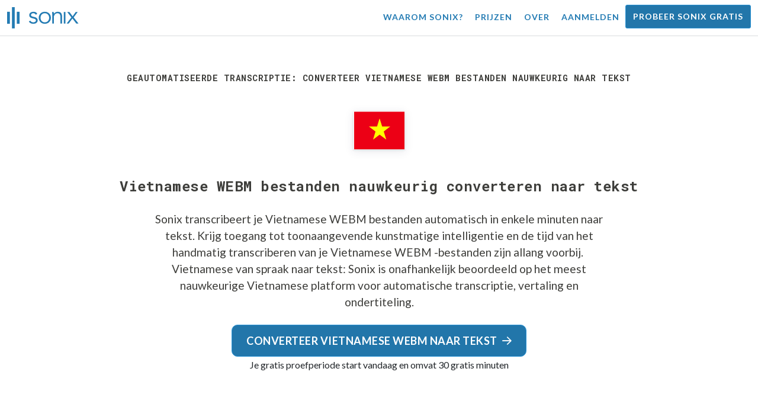

--- FILE ---
content_type: text/html; charset=utf-8
request_url: https://sonix.ai/nl/convert-vietnamese-webm-files-to-text
body_size: 11425
content:
<!DOCTYPE html><html lang="nl"><head><title> Vietnamese WEBM bestanden converteren naar tekst | Sonix</title><script>window.dataLayer = window.dataLayer || [];
dataLayer.push({'userId': ''});
dataLayer.push({'sonixId': ''});
dataLayer.push({'sonixIsCustomer': ''});</script><script>(function(w,d,s,l,i){w[l]=w[l]||[];w[l].push({'gtm.start': new Date().getTime(),event:'gtm.js'});var f=d.getElementsByTagName(s)[0], j=d.createElement(s),dl=l!='dataLayer'?'&l='+l:'';j.async=true;j.src= 'https://www.googletagmanager.com/gtm.js?id='+i+dl;f.parentNode.insertBefore(j,f); })(window,document,'script','dataLayer','GTM-TLWL6QS');</script><script>// Push pageview event after GTM loads
dataLayer.push({
  'event': 'page_view',
  'page_path': window.location.pathname,
  'page_title': document.title,
  'page_location': window.location.href
});</script><meta charset="utf-8" /><meta content="width=device-width, initial-scale=1, minimum-scale=1, shrink-to-fit=no" name="viewport" /><meta content="#237bb3" name="theme-color" /><meta content="Sonix is de beste manier om Vietnamese WEBM bestanden naar tekst te converteren met behulp van onze geavanceerde spraak-naar-tekst-technologie. Sonix is onafhankelijk beoordeeld als de meest nauwkeurige transcriptie-, vertaal- en ondertitelingsservice van Vietnamese." name="description" /><meta content="on" http-equiv="x-dns-prefetch-control" /><link href="//ajax.googleapis.com" rel="dns-prefetch" /><link href="//fonts.googleapis.com" rel="dns-prefetch" /><link href="//cdnjs.cloudflare.com" rel="dns-prefetch" /><link href="//www.googletagmanager.com" rel="dns-prefetch" /><link href="https://sonix.ai/nl/convert-vietnamese-webm-files-to-text" rel="canonical" /><link href="https://sonix.ai/convert-vietnamese-webm-files-to-text" hreflang="x-default" rel="alternate" /><link href="https://sonix.ai/convert-vietnamese-webm-files-to-text" hreflang="en" rel="alternate" /><link href="https://sonix.ai/es/convert-vietnamese-webm-files-to-text" hreflang="es" rel="alternate" /><link href="https://sonix.ai/de/convert-vietnamese-webm-files-to-text" hreflang="de" rel="alternate" /><link href="https://sonix.ai/fr/convert-vietnamese-webm-files-to-text" hreflang="fr" rel="alternate" /><link href="https://sonix.ai/ru/convert-vietnamese-webm-files-to-text" hreflang="ru" rel="alternate" /><link href="https://sonix.ai/pt/convert-vietnamese-webm-files-to-text" hreflang="pt" rel="alternate" /><link href="https://sonix.ai/nl/convert-vietnamese-webm-files-to-text" hreflang="nl" rel="alternate" /><link href="https://sonix.ai/zh/convert-vietnamese-webm-files-to-text" hreflang="zh" rel="alternate" /><link href="https://sonix.ai/tr/convert-vietnamese-webm-files-to-text" hreflang="tr" rel="alternate" /><link href="https://sonix.ai/da/convert-vietnamese-webm-files-to-text" hreflang="da" rel="alternate" /><link href="https://sonix.ai/ja/convert-vietnamese-webm-files-to-text" hreflang="ja" rel="alternate" /><meta content=" Vietnamese WEBM bestanden converteren naar tekst | Sonix" itemprop="name" /><meta content="Sonix is de beste manier om Vietnamese WEBM bestanden naar tekst te converteren met behulp van onze geavanceerde spraak-naar-tekst-technologie. Sonix is onafhankelijk beoordeeld als de meest nauwkeurige transcriptie-, vertaal- en ondertitelingsservice van Vietnamese." itemprop="description" /><meta content="https://sonix.ai/sonix-share-image.jpg" itemprop="image" /><meta content="summary" name="twitter:card" /><meta content="@trysonix" name="twitter:site" /><meta content=" Vietnamese WEBM bestanden converteren naar tekst | Sonix" name="twitter:title" /><meta content="Sonix is de beste manier om Vietnamese WEBM bestanden naar tekst te converteren met behulp van onze geavanceerde spraak-naar-tekst-technologie. Sonix is onafhankelijk beoordeeld als de meest nauwkeurige transcriptie-, vertaal- en ondertitelingsservice van Vietnamese." name="twitter:description" /><meta content="@trysonix" name="twitter:creator" /><meta content="https://sonix.ai/sonix-share-image.jpg" name="twitter:image:src" /><meta content=" Vietnamese WEBM bestanden converteren naar tekst | Sonix" property="og:title" /><meta content="article" property="og:type" /><meta content="https://sonix.ai/nl/convert-vietnamese-webm-files-to-text" property="og:url" /><meta content="https://sonix.ai/sonix-share-image.jpg" property="og:image" /><meta content="https://sonix.ai/sonix-share-image.jpg" property="og:image:secure_url" /><meta content="Sonix is de beste manier om Vietnamese WEBM bestanden naar tekst te converteren met behulp van onze geavanceerde spraak-naar-tekst-technologie. Sonix is onafhankelijk beoordeeld als de meest nauwkeurige transcriptie-, vertaal- en ondertitelingsservice van Vietnamese." property="og:description" /><meta content="Sonix" property="og:site_name" /><meta content="nl" property="og:locale" /><meta content="1013691755439806" property="fb:admins" /><script src="//d2wy8f7a9ursnm.cloudfront.net/v4/bugsnag.min.js"></script><script>window.bugsnagClient = bugsnag({
  apiKey: '93e57eeb3b18542fed46e12c5b7cd686',
  appVersion: '1.1',
  user: {"id":null,"name":null,"email":null}
})</script><script>/*! loadCSS. [c]2017 Filament Group, Inc. MIT License */
/* This file is meant as a standalone workflow for
- testing support for link[rel=preload]
- enabling async CSS loading in browsers that do not support rel=preload
- applying rel preload css once loaded, whether supported or not.
*/
(function (w) {
  "use strict";
  // rel=preload support test
  if (!w.loadCSS) {
    w.loadCSS = function () {
    };
  }
  // define on the loadCSS obj
  var rp = loadCSS.relpreload = {};
  // rel=preload feature support test
  // runs once and returns a function for compat purposes
  rp.support = (function () {
    var ret;
    try {
      ret = w.document.createElement("link").relList.supports("preload");
    } catch (e) {
      ret = false;
    }
    return function () {
      return ret;
    };
  })();

  // if preload isn't supported, get an asynchronous load by using a non-matching media attribute
  // then change that media back to its intended value on load
  rp.bindMediaToggle = function (link) {
    // remember existing media attr for ultimate state, or default to 'all'
    var finalMedia = link.media || "all";

    function enableStylesheet() {
      // unbind listeners
      if (link.addEventListener) {
        link.removeEventListener("load", enableStylesheet);
      } else if (link.attachEvent) {
        link.detachEvent("onload", enableStylesheet);
      }
      link.setAttribute("onload", null);
      link.media = finalMedia;
    }

    // bind load handlers to enable media
    if (link.addEventListener) {
      link.addEventListener("load", enableStylesheet);
    } else if (link.attachEvent) {
      link.attachEvent("onload", enableStylesheet);
    }

    // Set rel and non-applicable media type to start an async request
    // note: timeout allows this to happen async to let rendering continue in IE
    setTimeout(function () {
      link.rel = "stylesheet";
      link.media = "only x";
    });
    // also enable media after 3 seconds,
    // which will catch very old browsers (android 2.x, old firefox) that don't support onload on link
    setTimeout(enableStylesheet, 3000);
  };

  // loop through link elements in DOM
  rp.poly = function () {
    // double check this to prevent external calls from running
    if (rp.support()) {
      return;
    }
    var links = w.document.getElementsByTagName("link");
    for (var i = 0; i < links.length; i++) {
      var link = links[i];
      // qualify links to those with rel=preload and as=style attrs
      if (link.rel === "preload" && link.getAttribute("as") === "style" && !link.getAttribute("data-loadcss")) {
        // prevent rerunning on link
        link.setAttribute("data-loadcss", true);
        // bind listeners to toggle media back
        rp.bindMediaToggle(link);
      }
    }
  };

  // if unsupported, run the polyfill
  if (!rp.support()) {
    // run once at least
    rp.poly();

    // rerun poly on an interval until onload
    var run = w.setInterval(rp.poly, 500);
    if (w.addEventListener) {
      w.addEventListener("load", function () {
        rp.poly();
        w.clearInterval(run);
      });
    } else if (w.attachEvent) {
      w.attachEvent("onload", function () {
        rp.poly();
        w.clearInterval(run);
      });
    }
  }


  // commonjs
  if (typeof exports !== "undefined") {
    exports.loadCSS = loadCSS;
  }
  else {
    w.loadCSS = loadCSS;
  }
}(typeof global !== "undefined" ? global : this) );</script><script src="https://kit.fontawesome.com/ab8a76ed57.js" crossorigin="anonymous" async="async"></script><script>WebFontConfig = {
  google: { families: ['Lato:300,400,700', 'Roboto+Mono:400,700&display=swap'] }
};
(function(d) {
  var wf = d.createElement('script'), s = d.scripts[0];
  wf.src = 'https://ajax.googleapis.com/ajax/libs/webfont/1.6.26/webfont.js';
  wf.async = true;
  s.parentNode.insertBefore(wf, s);
})(document);</script><link href="/apple-touch-icon.png?v=7k4vWN7x9l" rel="apple-touch-icon" sizes="180x180" /><link href="/favicon-32x32.png?v=7k4vWN7x9l" rel="icon" sizes="32x32" type="image/png" /><link href="/favicon-16x16.png?v=7k4vWN7x9l" rel="icon" sizes="16x16" type="image/png" /><link href="/site.webmanifest?v=7k4vWN7x9l" rel="manifest" /><link color="#2276aa" href="/safari-pinned-tab.svg?v=7k4vWN7x9l" rel="mask-icon" /><link href="/favicon.ico?v=7k4vWN7x9l" rel="shortcut icon" /><meta content="Sonix" name="apple-mobile-web-app-title" /><meta content="Sonix" name="application-name" /><meta content="#2276aa" name="msapplication-TileColor" /><meta content="#ffffff" name="theme-color" /><link rel="stylesheet" href="/packs/css/corp-fac5493d.css" media="screen" /><script src="/packs/js/corp-894ebef45500e496bcf6.js"></script><script async="" src="https://accounts.google.com/gsi/client"></script></head><body id="page--top"><noscript><iframe height="0" src="https://www.googletagmanager.com/ns.html?id=GTM-TLWL6QS" style="display:none;visibility:hidden" width="0"></iframe></noscript><div class="fixed-top corp-top"><nav class="navbar navbar-expand-md navbar-blue" role="navigation"><div class="container-fluid"><a class="navbar-brand" href="/?locale=nl"><img width="121px" height="36px" style="max-height: 2.25rem;" alt="Sonix Home | Transcribeer automatisch uw audio en video met de nieuwste kunstmatige intelligentietechnologie" src="/packs/media/images/brand/sonix-logo-corp-blue-e410f51ea5d828c873016d7e925b9386.svg" /></a><button aria-controls="navbarNavDropdown" aria-expanded="false" aria-label="Toggle navigation" class="navbar-toggler navbar-toggler-right" data-bs-target="#navbarNavDropdown" data-bs-toggle="collapse" type="button"><span class="navbar-toggler-icon"></span></button><div class="collapse navbar-collapse" id="navbarNavDropdown"><ul class="navbar-nav"></ul><ul class="navbar-nav ms-auto"><li class="nav-item"><a class="nav-link" href="/nl/features">Waarom Sonix?</a></li><li class="nav-item"><a class="nav-link" href="/nl/pricing">Prijzen</a></li><li class="nav-item"><a class="nav-link" href="/nl/about">Over</a></li><li class="nav-item"><a class="nav-link me-2" href="/accounts/sign_in?locale=nl">Aanmelden</a></li><li class="nav-item"><a class="nav-link btn btn-cta" href="/accounts/sign_up?locale=nl">Probeer Sonix gratis</a></li></ul></div></div></nav></div><header class="background--corp-full-width py-5"><div class="header--headline"><div class="container"><div class="row justify-content-center"><div class="col-sm-12 col-lg-10 text-md-center"><div class="header--icon"><h1 class="mb-5">Geautomatiseerde transcriptie: converteer Vietnamese WEBM bestanden nauwkeurig naar tekst</h1><i class="fa-4x flag-icon mx-2 shadow--box-sm flag-icon-vn"></i></div><h2 class="cd-headline letters type mb-0"> Vietnamese WEBM bestanden nauwkeurig converteren naar tekst</h2><p class="text--size-1200rem mb-4 px-md-5 mx-md-4">Sonix transcribeert je Vietnamese WEBM bestanden automatisch in enkele minuten naar tekst. Krijg toegang tot toonaangevende kunstmatige intelligentie en de tijd van het handmatig transcriberen van je Vietnamese WEBM -bestanden zijn allang voorbij.&nbsp;<a target="_blank" class="text--color" href="/nl/languages/transcribe-vietnamese-audio?filetype=webm"> Vietnamese van spraak naar tekst:</a>&nbsp;Sonix is onafhankelijk beoordeeld op het meest nauwkeurige Vietnamese platform voor automatische transcriptie, vertaling en ondertiteling.</p><div class="header--cta"><a class="btn btn-primary btn-lg btn-radius-10 mb-1" href="/accounts/sign_up?locale=nl&amp;utm_campaign=convert-language-filetypes&amp;utm_medium=seo&amp;utm_source=lp&amp;utm_term=convert-vietnamese-webm">Converteer Vietnamese WEBM naar tekst<i class="far fa-arrow-right ms-2"></i></a><div class="header--cta-text">Je gratis proefperiode start vandaag en omvat 30 gratis minuten</div></div></div></div></div></div></header><main><section class="section--box-shadow-none"><div class="container py-5"><div class="row"><div class="col-sm-12"><div class="divider--title"><div class="divider--line"></div><div class="divider--title-content"><h2>Duizenden Sonix-klanten zetten hun Vietnamese WEBM -bestanden om naar tekst&nbsp;<img draggable="false" title=":sparkling_heart:" alt="💖" src="https://cdnjs.cloudflare.com/ajax/libs/twemoji/11.1.0/2/svg/1f496.svg" class="emoji"></h2></div><div class="divider--line"></div></div></div></div><div class="row"><div class="col-sm-12"><div class="scroller--wrapper"><ul id="scroller-logos"><li><img class="img-fluid" alt="Google gebruikt automatische transcriptie door Sonix om Vietnamese WEBM bestanden naar tekst te maken" title="Google automatisch transcribeert, vertaalt, ondertiteling en organiseert hun audio- en videobestanden met Sonix. Geliefd bij miljoenen gebruikers wereldwijd." src="/packs/media/images/corp/logos/sonix-customer-google-ccc2300f176e6d8728daf2e0ac192bc9.png" /></li><li><img class="img-fluid" alt="Microsoft gebruikt automatische transcriptie door Sonix om Vietnamese WEBM bestanden naar tekst te maken" title="Microsoft automatisch transcribeert, vertaalt, ondertiteling en organiseert hun audio- en videobestanden met Sonix. Geliefd bij miljoenen gebruikers wereldwijd." src="/packs/media/images/corp/logos/sonix-customer-microsoft-c30479fded1ee64e7c682a3abd7830ca.png" /></li><li><img class="img-fluid" alt="NBC Universal gebruikt automatische transcriptie door Sonix om Vietnamese WEBM bestanden naar tekst te maken" title="NBC Universal automatisch transcribeert, vertaalt, ondertiteling en organiseert hun audio- en videobestanden met Sonix. Geliefd bij miljoenen gebruikers wereldwijd." src="/packs/media/images/corp/logos/sonix-customer-nbc-universal-c90c36bd7d4e6556ed293a5ab8edc04c.png" /></li><li><img class="img-fluid" alt="ESPN gebruikt automatische transcriptie door Sonix om Vietnamese WEBM bestanden naar tekst te maken" title="ESPN automatisch transcribeert, vertaalt, ondertiteling en organiseert hun audio- en videobestanden met Sonix. Geliefd bij miljoenen gebruikers wereldwijd." src="/packs/media/images/corp/logos/sonix-customer-espn-f1e33f34011faf8a1f0261f8f2b0c0f4.png" /></li><li><img class="img-fluid" alt="Stanford University gebruikt automatische transcriptie door Sonix om Vietnamese WEBM bestanden naar tekst te maken" title="Stanford University automatisch transcribeert, vertaalt, ondertiteling en organiseert hun audio- en videobestanden met Sonix. Geliefd bij miljoenen gebruikers wereldwijd." src="/packs/media/images/corp/logos/sonix-customer-stanford-fff124a302a7f087792f318e472a697f.png" /></li><li><img class="img-fluid" alt="Yale University gebruikt automatische transcriptie door Sonix om Vietnamese WEBM bestanden naar tekst te maken" title="Yale University automatisch transcribeert, vertaalt, ondertiteling en organiseert hun audio- en videobestanden met Sonix. Geliefd bij miljoenen gebruikers wereldwijd." src="/packs/media/images/corp/logos/sonix-customer-yale-1e8dbbb1cb64ff43b9df835aefd914c7.png" /></li><li><img class="img-fluid" alt="ABC News gebruikt automatische transcriptie door Sonix om Vietnamese WEBM bestanden naar tekst te maken" title="ABC News automatisch transcribeert, vertaalt, ondertiteling en organiseert hun audio- en videobestanden met Sonix. Geliefd bij miljoenen gebruikers wereldwijd." src="/packs/media/images/corp/logos/sonix-customer-abc-news-7ffba98bf6790b0fc96684ecb968db07.png" /></li><li><img class="img-fluid" alt="Quartz gebruikt automatische transcriptie door Sonix om Vietnamese WEBM bestanden naar tekst te maken" title="Quartz automatisch transcribeert, vertaalt, ondertiteling en organiseert hun audio- en videobestanden met Sonix. Geliefd bij miljoenen gebruikers wereldwijd." src="/packs/media/images/corp/logos/sonix-customer-quartz-ab3881748b99f8d2fb6a7c02a55b26a3.png" /></li><li><img class="img-fluid" alt="CNBC gebruikt automatische transcriptie door Sonix om Vietnamese WEBM bestanden naar tekst te maken" title="CNBC automatisch transcribeert, vertaalt, ondertiteling en organiseert hun audio- en videobestanden met Sonix. Geliefd bij miljoenen gebruikers wereldwijd." src="/packs/media/images/corp/logos/sonix-customer-cnbc-c85aa54ae8ba3ef8330d960779f6df41.png" /></li><li><img class="img-fluid" alt="CIBC gebruikt automatische transcriptie door Sonix om Vietnamese WEBM bestanden naar tekst te maken" title="CIBC automatisch transcribeert, vertaalt, ondertiteling en organiseert hun audio- en videobestanden met Sonix. Geliefd bij miljoenen gebruikers wereldwijd." src="/packs/media/images/corp/logos/sonix-customer-cibc-a5e101bd74b192eb064e4c42706339fe.png" /></li><li><img class="img-fluid" alt="University of Arizona gebruikt automatische transcriptie door Sonix om Vietnamese WEBM bestanden naar tekst te maken" title="University of Arizona automatisch transcribeert, vertaalt, ondertiteling en organiseert hun audio- en videobestanden met Sonix. Geliefd bij miljoenen gebruikers wereldwijd." src="/packs/media/images/corp/logos/sonix-customer-university-of-arizona-9f3c05a970202464ed906766b4fa6629.png" /></li></ul><script>var slider = tns({
  container: '#scroller-logos',
  controls: false,
  items: 2,
  speed: 500,
  autoplay: true,
  autoplayHoverPause: true,
  autoplayTimeout: 1800,
  nav: false,
  autoplayButtonOutput: false,
  gutter: 16,
  responsive: {
    768: {
      items: 3
    },
    1200: {
      items: 4
    }
  }
});</script></div></div></div></div><div class="container pb-5"><div class="row"><div class="col-sm-12"><div class="corp-breadcrumbs"><a href="/?locale=nl">Home</a> &raquo; <a href="/nl/languages">Ondersteunde talen</a> &raquo; <a href="/nl/online-vietnamese-transcription-software"> Vietnamese</a> &raquo;  Vietnamese WEBM -bestanden naar tekst converteren</div></div><div class="col-sm-12"><div class="divider--title"><div class="divider--line"></div><div class="divider--title-content"><h2>Wat is de beste manier om te converteren Vietnamese WEBM bestanden naar tekst?&nbsp;<img draggable="false" title=":clipboard:" alt="📋" src="https://cdnjs.cloudflare.com/ajax/libs/twemoji/11.1.0/2/svg/1f4cb.svg" class="emoji"></h2></div><div class="divider--line"></div></div></div></div><div class="row justify-content-between mt-4"><div class="col-sm-12 col-lg-8"><h3>Gebruik Sonix om te converteren Vietnamese WEBM bestanden naar tekst</h3><p>Volg deze zes eenvoudige stappen om snel en eenvoudig je Vietnamese WEBM bestanden om te zetten naar tekst:</p><ul class="list-group list-group-hover mb-3"><li class="list-group-item"><div class="media"><div class="media-body col-8"><h4>Stap 1: Meld u aan bij uw Sonix-account</h4><p><a target="_blank" class="link--underline" href="/accounts/sign_up?locale=nl">Als je er geen hebt, kun je je aanmelden voor het gratis account van Sonix</a>— 30 minuten gratis transcriptie/vertaling.</p></div><img class="col-4 align-self-center img-fluid img-border img-magnify" data-toggle="modal" data-target="#imageMagnifyModal" title="Stap 1: Inlogscherm" alt="Meld u aan bij uw Sonix-account" src="/packs/media/images/landing/screenshots/convert_language_filetype/convert-to-text-step-1-b46121b4915635b871a29fbb0db287a0.jpg" /></div></li><li class="list-group-item"><div class="media"><div class="media-body col-8"><h4>Stap 2: Upload uw Vietnamese WEBM bestand</h4><p>Klik in Sonix op „Uploaden” en zoek het bestand Vietnamese WEBM op uw computer.</p></div><img class="col-4 align-self-center img-fluid img-border img-magnify" data-toggle="modal" data-target="#imageMagnifyModal" title="Stap 2: Upload uw Vietnamese WEBM bestand" alt="Upload uw %{v_language} %{v_filetype} bestand naar Sonix" src="/packs/media/images/landing/screenshots/convert_language_filetype/convert-to-text-step-2-38e7f2960171d038a79c6b9d43335137.jpg" /></div></li><li class="list-group-item"><div class="media"><div class="media-body col-8"><h4>Stap 3: Kies taal: Vietnamese</h4><p>Selecteer Vietnamese in de vervolgkeuzelijst waarin wordt gevraagd &#39;Welke taal is gesproken?. &#39; Klik vervolgens op de knop „Transcriberen”.</p></div><img class="col-4 align-self-center img-fluid img-border img-magnify" data-toggle="modal" data-target="#imageMagnifyModal" title="Stap 3: Kie Vietnamese in de vervolgkeuzelijst Sonix-taal" alt="Vertel Sonix de taal die in je bestand is gesproken: %{v_language}" src="/packs/media/images/landing/screenshots/convert_language_filetype/convert-to-text-step-3-a850038e7fcb183a2dab95dddc504818.jpg" /></div></li><li class="list-group-item"><div class="media"><div class="media-body col-8"><h4 class="mb-0">Stap 4: Sonix transcribeert uw WEBM -bestand</h4><p>Sonix transcribeert automatisch je Vietnamese WEBM bestand en converteert het naar Vietnamese tekst.</p></div><img class="col-4 align-self-center img-fluid img-border img-magnify" data-toggle="modal" data-target="#imageMagnifyModal" title="Stap 4: Laat Sonix uw Vietnamese WEBM bestand transcriberen" alt="Sonix gebruikt zijn geavanceerde transcriptie-algoritmen om uw %{v_language} %{v_filetype} bestand om te zetten naar tekst" src="/packs/media/images/landing/screenshots/convert_language_filetype/convert-to-text-step-4-6157a893b3b52b36e3fa16081226a11c.jpg" /></div></li><li class="list-group-item"><div class="media"><div class="media-body col-8"><h4>Stap 5: Uw Vietnamese transcript polijsten</h4><p>Bewerk uw Vietnamese transcript door direct in uw browser te typen om woorden te corrigeren die niet perfect zijn getranscribeerd.</p></div><img class="col-4 align-self-center img-fluid img-border img-magnify" data-toggle="modal" data-target="#imageMagnifyModal" title="Stap 5: Bewerk en poets uw Vietnamese transcript in onze editor" alt="Gebruik de Sonix AudioText Editor om uw %{v_language} transcript te polijsten" src="/packs/media/images/landing/screenshots/convert_language_filetype/convert-to-text-step-5-e32981ce9b3b388741a3b51737f40308.jpg" /></div></li><li class="list-group-item"><div class="media"><div class="media-body col-8"><h4>Stap 6: Tekst Vietnamese exporteren</h4><p>Exporteer de Vietnamese tekst naar elke gewenste indeling, inclusief MS Word, PDF, ondertitels of een eenvoudig tekstbestand.</p></div><img class="col-4 align-self-center img-fluid img-border img-magnify" data-toggle="modal" data-target="#imageMagnifyModal" title="Stap 6: Exporteer het Vietnamese transcript naar uw favoriete bestandsindelingsbestand" alt="Exporteer het %{v_language} transcript naar MS Word, PDF, Ondertitels of als tekstbestand." src="/packs/media/images/landing/screenshots/convert_language_filetype/convert-to-text-step-6-61c0dc9c570b4b94aef77bd6208f6b39.jpg" /></div></li></ul><p>Allemaal gedaan! Je hebt nu je Vietnamese WEBM bestand geconverteerd naar tekst!</p></div><div class="col-sm-12 col-lg-4"><div class="pb-4"><h3>Hoe kan ik de nauwkeurigheid van uw Vietnamese transcripties verbeteren?</h3><p>Begin met het verbeteren van de kwaliteit van het bestand Vietnamese WEBM dat je uploadt naar Sonix. Gebruik opname-apparatuur van hoge kwaliteit, opname in een rustige omgeving, en zorg ervoor dat uw sprekers duidelijk spreken om ervoor te zorgen dat uw transcript zo nauwkeurig mogelijk is.</p></div><div class="pb-4"><h3>Enig advies voor het bestand Vietnamese WEBM dat ik upload?</h3><p>Ja, comprimeer of filter de audiotrack van uw Vietnamese WEBM bestand niet te veel. Door het uploaden van een hoogwaardige versie van uw audio, kunnen we u het beste niveau van nauwkeurigheid geven.</p></div><div class="pb-4"><h3>Afgezien van WEBM, ondersteunt u andere soorten audio-/videobestanden?</h3><p>Ja, dat doen we! U kunt de volgende bestandstypen converteren in Vietnamese met Sonix:</p><ul class="list-group"><li class="list-group-item"><a class="d-block link--arrow-right" href="https://sonix.ai/nl/convert-vietnamese-m4v-files-to-text"> Vietnamese M4V bestanden omzetten naar tekst</a></li><li class="list-group-item"><a class="d-block link--arrow-right" href="https://sonix.ai/nl/convert-vietnamese-rm-files-to-text"> Vietnamese RM bestanden omzetten naar tekst</a></li><li class="list-group-item"><a class="d-block link--arrow-right" href="https://sonix.ai/nl/convert-vietnamese-gsm-files-to-text"> Vietnamese GSM bestanden omzetten naar tekst</a></li><li class="list-group-item"><a class="d-block link--arrow-right" href="https://sonix.ai/nl/convert-vietnamese-mpa-files-to-text"> Vietnamese MPA bestanden omzetten naar tekst</a></li><li class="list-group-item"><a class="d-block link--arrow-right" href="https://sonix.ai/nl/convert-vietnamese-mov-files-to-text"> Vietnamese MOV bestanden omzetten naar tekst</a></li></ul></div></div></div></div><div class="container mb-5"><div class="row"><div class="col-sm-12"><div class="divider--title"><div class="divider--line"></div><div class="divider--title-content"><h2>Wat klanten zeggen over de geautomatiseerde transcriptie van Sonix&nbsp;<img draggable="false" title=":cupid:" alt="💘" src="https://cdnjs.cloudflare.com/ajax/libs/twemoji/11.1.0/2/svg/1f498.svg" class="emoji"></h2></div><div class="divider--line"></div></div></div></div><div class="row justify-content-center"><div class="col-sm-12 col-md-6"><div class="text-center"><div class="mb-5"><div class="text--size-2000rem"><i class="fas fa-star text--color-yellow"></i><i class="fas fa-star text--color-yellow"></i><i class="fas fa-star text--color-yellow"></i><i class="fas fa-star text--color-yellow"></i><i class="fas fa-star text--color-yellow"></i></div><div class="text--color-meta-dark"> 4.98 beoordeling van 203 recensies</div></div></div></div></div><div class="row"><div class="col-md-6 col-lg-4 mb-3"><div class="card testimonial" lang="en-us"><div class="card-body"><div class="mb-2"><i class="fas fa-star text--color-yellow"></i><i class="fas fa-star text--color-yellow"></i><i class="fas fa-star text--color-yellow"></i><i class="fas fa-star text--color-yellow"></i><i class="fas fa-star text--color-yellow"></i></div><blockquote class="blockquote mb-0">AMAZING!! Seamless. <strong>Quick. Very accurate. Easy to use.</strong> Time stitching. The ease of assigning speakers to paragraphs and making new paragraphs are all amazing! <div class="blockquote-footer mt-2 text--size-900rem">Nicola D. from <cite title="">Johannesburg, South Africa</cite></div></blockquote></div></div></div><div class="col-md-6 col-lg-4 mb-3"><div class="card testimonial" lang="en-us"><div class="card-body"><div class="mb-2"><i class="fas fa-star text--color-yellow"></i><i class="fas fa-star text--color-yellow"></i><i class="fas fa-star text--color-yellow"></i><i class="fas fa-star text--color-yellow"></i><i class="fas fa-star text--color-yellow"></i></div><blockquote class="blockquote mb-0">EASY AND QUICK, <strong>VERY VERY ACCURATE!!</strong> <div class="blockquote-footer mt-2 text--size-900rem">Steve T. from <cite title="">Baltimore, MD USA</cite></div></blockquote></div></div></div><div class="col-md-6 col-lg-4 mb-3"><div class="card testimonial" lang="en-us"><div class="card-body"><div class="mb-2"><i class="fas fa-star text--color-yellow"></i><i class="fas fa-star text--color-yellow"></i><i class="fas fa-star text--color-yellow"></i><i class="fas fa-star text--color-yellow"></i><i class="fas fa-star text--color-yellow"></i></div><blockquote class="blockquote mb-0">This is the <strong>greatest transcription service I've ever seen.</strong> I am so pleased with the results and I am recommending your services 100 out of 10. <div class="blockquote-footer mt-2 text--size-900rem">Rida Z. from <cite title="">Sudan, Africa</cite></div></blockquote></div></div></div><div class="col-md-6 col-lg-4 mb-3"><div class="card testimonial" lang="en-us"><div class="card-body"><div class="mb-2"><i class="fas fa-star text--color-yellow"></i><i class="fas fa-star text--color-yellow"></i><i class="fas fa-star text--color-yellow"></i><i class="fas fa-star text--color-yellow"></i><i class="fas fa-star text--color-yellow"></i></div><blockquote class="blockquote mb-0">I was surprised in the <strong>accuracy</strong> from the audio to script. Out of 3 transcripts, only one had to be adjusted. Perfect!! <div class="blockquote-footer mt-2 text--size-900rem">Tom E. from <cite title="">St. Louis, Missouri, USA</cite></div></blockquote></div></div></div><div class="col-md-6 col-lg-4 mb-3"><div class="card testimonial" lang="en-us"><div class="card-body"><div class="mb-2"><i class="fas fa-star text--color-yellow"></i><i class="fas fa-star text--color-yellow"></i><i class="fas fa-star text--color-yellow"></i><i class="fas fa-star text--color-yellow"></i><i class="fas fa-star text--color-yellow"></i></div><blockquote class="blockquote mb-0">I'd give Sonix a 10 mainly due to the <strong>accuracy.</strong> <div class="blockquote-footer mt-2 text--size-900rem">Cliff H. from <cite title="">Auckland, New Zealand</cite></div></blockquote></div></div></div><div class="col-md-6 col-lg-4 mb-3"><div class="card testimonial" lang="en-us"><div class="card-body"><div class="mb-2"><i class="fas fa-star text--color-yellow"></i><i class="fas fa-star text--color-yellow"></i><i class="fas fa-star text--color-yellow"></i><i class="fas fa-star text--color-yellow"></i><i class="fas fa-star text--color-yellow"></i></div><blockquote class="blockquote mb-0">The transcript came through almost word perfect from a video file. Your system is <strong>absolute MAGIC!</strong> <div class="blockquote-footer mt-2 text--size-900rem">Brian S. from <cite title="">Cheltenham, United Kingdom</cite></div></blockquote></div></div></div></div><div class="row justify-content-center"><div class="col-sm-12 col-md-6"><p class="text-center">Wil je meer getuigenissen zien?<br /><a class="link--arrow-right text--weight-700" href="/testimonials?locale=nl">We hebben veel meer getuigenissen van klanten</a></p></div></div></div><div class="container py-5"><div class="row justify-content-center"><div class="col-sm-12 divider--title"><div class="divider--line"></div><div class="divider--title-content"><h2> Vietnamese WEBM bestanden omzetten naar tekst met Sonix&#32;<img draggable="false" title=":rocket:" alt="🚀" src="https://cdnjs.cloudflare.com/ajax/libs/twemoji/11.1.0/2/svg/1f680.svg" class="emoji"></h2></div><div class="divider--line"></div></div><div class="col-sm-12 col-md-8 text-center my-4"><p class="text--size-1100rem">Sonix transcribeert en vertaalt uw audio-/videobestanden automatisch in 53+ talen. Zoek, bewerk en deel eenvoudig je mediabestanden.&nbsp;Sonix gebruikt geavanceerde transcriptie- en vertaalalgoritmen om uw Vietnamese WEBM bestanden te converteren naar tekst, zowel snel als nauwkeurig.&nbsp;Snel, nauwkeurig en betaalbaar. Miljoenen gebruikers van over de hele wereld.</p><div class="py-3"><a class="btn btn-primary mb-1 py-3" href="/accounts/sign_up?locale=nl&amp;utm_campaign=convert-language-filetypes&amp;utm_medium=seo&amp;utm_source=lp&amp;utm_term=convert-vietnamese-webm"><span class="d-block text--size-1200rem"><i class="far fa-fw fa-arrow-right me-2"></i>Begin met converteren Vietnamese WEBM bestanden naar tekst</span></a><p class="d-block">Inclusief 30 minuten gratis transcriptie</p></div></div></div></div><div aria-hidden="true" class="modal fade" id="imageMagnifyModal" role="dialog" style="z-index:3000;" tabindex="-1"><div class="modal-dialog" role="document"><div class="modal-content"><div class="modal-body"><div class="text--modal-header ms-3 py-1 text-start d-block position--relative text--color-white"><span id="imageTitle">&nbsp;</span><button aria-label="Close" class="text--modal-header close py-1 me-3 text--color-white position--absolute position--right-0 position--top-0" data-bs-dismiss="modal" type="button"><i class="fa fa-times fa-fw me-1"></i>Sluiten</button></div><div class="position--relative" style="min-height: 384px;"><img class="img-fluid" id="imageMagnify" src="" /></div></div></div></div></div></section></main><div class="hidden"></div><div class="container-fluid py-5 bgcolor--fc-glass border-top--meta-light"><div class="container"><div class="row justify-content-center mt-5"><div class="col-4 col-md-3 col-lg-2"><img class="img-fluid img-border rounded-circle" alt="Laat ons supportteam u helpen met al uw geautomatiseerde transcriptievragen. Afgebeeld: Christine Lee" src="/packs/media/images/corp/people/customer-support-christine-lee-phone-e78e391b873e242d3acd257edcd11f49.jpg" /></div><div class="col-8 col-md-6 col-lg-5"><p>Transcribeer en vertaal vol vertrouwen, in de wetenschap dat je wordt ondersteund door ons bekroonde team, dat klaar staat om je vragen te beantwoorden.&nbsp;Krijg onmiddellijke hulp door een bezoek te brengen aan onze&nbsp;<a class="text--color" href="https://help.sonix.ai/en/">Help-centrum</a>, <a class="text--color" href="/resources/?locale=nl">middelen</a>, <a class="text--color" href="/nl/step-by-step-tutorials">tutorials</a>, <a class="text--color" href="/nl/introduction-to-sonix">en Inleiding tot Sonix-video&#39;s</a>.</p><p class="mt-4"><a class="link--arrow-right text--weight-700" href="https://help.sonix.ai/en/">Bezoek ons Helpcentrum</a></p></div></div><div class="row mt-5"><div class="col-sm-12"><div class="divider--title"><div class="divider--line"></div><div class="divider--title-content"><h2>Misschien ben je geïnteresseerd in&nbsp;<img draggable="false" title=":thinking_face:" alt="🤔" src="https://cdnjs.cloudflare.com/ajax/libs/twemoji/11.1.0/2/svg/1f914.svg" class="emoji"></h2></div><div class="divider--line"></div></div></div></div><ul class="row justify-content-center list-unstyled pb-5"><li class="col-sm-12 col-md-4"><p class="text-center"><a class="text--color-meta" href="/nl/how-to-place-subtitles-in-a-video">Hoe kan ik eenvoudig ondertitels aan mijn video toevoegen?</a></p></li><li class="col-sm-12 col-md-4"><p class="text-center"><a class="text--color-meta" href="/nl/how-to-place-subtitles-in-a-zoom-recording">Hoe voeg ik ondertitels toe aan mijn Zoom-opname?</a></p></li><li class="col-sm-12 col-md-4"><p class="text-center"><a class="text--color-meta" href="https://sonix.ai/resources/open-caption-vs-closed-caption/">Wat betekent ondertiteling voor doven en slechthorenden</a></p></li><li class="col-sm-12 col-md-4"><p class="text-center"><a class="text--color-meta" href="https://sonix.ai/resources/phone-call-transcription/">Hoe een telefoongesprek op te nemen</a></p></li><li class="col-sm-12 col-md-4"><p class="text-center"><a class="text--color-meta" href="/nl/translate-video">Help me een video naar een andere taal te vertalen</a></p></li><li class="col-sm-12 col-md-4"><p class="text-center"><a class="text--color-meta" href="/articles/how-to-remove-background-audio-noise?locale=nl">Hoe verwijder ik achtergrondgeluid uit mijn video</a></p></li></ul></div></div><footer><div class="container-fluid"><div class="container py-5"><div class="row py-4"><div class="col-sm-6 col-lg-3 py-2 mb-4"><h4 class="mt-0 mb-2">Product Overzicht</h4><ul><li><a href="/nl/features">Kenmerken</a></li><li><a href="/nl/fast-transcription">Snelle transcriptie</a></li><li><a href="/nl/verbatim-transcription">Transcriptie van woord voor woord</a></li><li><a href="/nl/real-time-transcription">Real-time transcriptie</a></li><li><a href="/nl/medical-transcription">Medische transcriptie</a></li></ul></div><div class="col-sm-6 col-lg-3 py-2 mb-4"><h4 class="mt-0 mb-2">Kenmerken van het product</h4><ul><li><a href="/nl/features/ai-analysis">AI-analysetools</a></li><li><a href="/nl/automated-transcription">Software voor automatische transcriptie</a></li><li><a href="/nl/seo-friendly-media-player">SEO-vriendelijke mediaspeler</a></li><li><a href="/nl/automated-subtitles-and-captions">Voeg ondertitels toe aan video</a></li><li><a href="/nl/transcribe-youtube-videos">YouTube-video&#39;s transcriberen</a></li><li><a href="/transcriptionists?locale=nl">Afschrift opschonen</a></li></ul></div><div class="col-sm-6 col-lg-3 py-2 mb-4"><h4 class="mt-0 mb-2">Meer informatie</h4><ul><li><a href="/nl/pricing">Prijzen</a></li><li><a href="/customers?locale=nl">Klanten</a></li><li><a href="/testimonials?locale=nl">Getuigenissen</a></li><li><a href="/why-transcribe?locale=nl">Vijf redenen om te transcriberen</a></li><li><a href="/how-to-capture-great-audio?locale=nl">Hoe geweldige audio vast te leggen</a></li></ul></div><div class="col-sm-6 col-lg-3 py-2 mb-4"><h4 class="mt-0 mb-2">Ondersteuning</h4><ul><li><a href="/nl/introduction-to-sonix">Inleiding tot Sonix</a></li><li><a href="/nl/faq">Veelgestelde vragen</a></li><li><a href="/resources/?locale=nl">Bronnen</a></li><li><a href="https://help.sonix.ai/en/">Help-centrum</a></li></ul></div><div class="col-sm-6 col-lg-3 py-2 mb-4"><h4 class="mb-2">Sonix Legal</h4><ul><li><a href="/nl/legal">Juridisch overzicht</a></li><li><a href="/nl/legal/features">Juridische kenmerken</a></li><li><a href="/nl/legal/pricing">Juridische prijzen</a></li><li><a href="/nl/legal/contact-legal-sales">Neem contact op met Legal Sales</a></li></ul><h4 class="mt-4 mb-2">Juridische gebruikssituaties</h4><ul><li><a href="/nl/lawyers">Rechtbankverslaggevers</a></li><li><a href="/nl/lawyers">Onderzoekers</a></li><li><a href="/nl/lawyers">Advocaten</a></li><li><a href="/nl/legal-firms">Juridische kantoren</a></li></ul></div><div class="col-sm-6 col-lg-3 py-2 mb-4"><h4 class="mb-2">Voor professionals</h4><ul><li><a href="/nl/journalists">Journalisten</a></li><li><a href="/nl/researchers">Onderzoekers</a></li><li><a href="/nl/video">Video-producenten</a></li><li><a href="/nl/podcasters">Podcasters</a></li><li><a href="/nl/coaches">Coaches</a></li><li><a href="/nl/students">Studenten</a></li><li><a href="/nl/marketers">Marketeers</a></li><li><a href="/nl/filmmakers">Filmmakers</a></li></ul></div><div class="col-sm-6 col-lg-6 py-2 mb-4"><h4 class="mt-0 mb-2">Voor bedrijven</h4><ul><li><a href="/nl/enterprise">Enterprise</a></li><li><a href="/nl/education">Onderwijs</a></li><li><a href="/nl/newsrooms">Newsrooms</a></li><li><a href="/nl/nonprofits">Non-profits</a></li><li><a href="/nl/radio-stations">Radiostations</a></li><li><a href="/nl/research-firms">Onderzoeksbedrijven</a></li><li><a href="/nl/sales-teams">Sales teams</a></li><li><a href="/nl/transcription-agencies">Transcriptiebureaus</a></li><li><a href="/nl/clinical-research">Klinische onderzoeksteams</a></li><li><a href="/nl/media-monitoring">Mediabewaking</a></li><li><a href="/nl/make-web-content-accessible">Toegankelijkheid</a></li></ul></div><div class="col-sm-6 col-lg-3 py-2 mb-4"><h4 class="mt-0 mb-2">Uw bestanden transcriberen</h4><ul><li><a href="/nl/languages">Talen die we transcriberen</a></li><li><a href="/nl/translate-video">Video naar elke taal vertalen</a></li><li><a href="/nl/speech-to-text-all-supported-file-formats">Bestandsindelingen die we transcriberen</a></li><li><a href="/nl/audio-to-text-file-formats">Audio-bestandsformaten</a></li><li><a href="/nl/video-to-text-file-formats">Video-bestandsindelingen</a></li></ul></div><div class="col-sm-12 col-lg-9 py-2 mb-4"><h4 class="mt-0 mb-2">Videoconferenties</h4><div class="row"><ul class="col-sm-12 col-lg-4"><li><a href="/nl/how-to-transcribe-a-zoom-meeting">Zoom-transcriptie</a></li><li><a href="/nl/how-to-transcribe-a-gotomeeting-recording">Transcriptie van GoToMeeting</a></li><li><a href="/nl/how-to-transcribe-a-google-meet-recording">Transcriptie van Google Meet</a></li><li><a href="/nl/how-to-transcribe-a-loom-recording">Loom transcriptie</a></li><li><a href="/nl/how-to-transcribe-a-uberconference-meeting">UberConference transcriptie</a></li></ul><ul class="col-sm-12 col-lg-4"><li><a href="/nl/how-to-transcribe-a-webex-meeting">WebEx-transcriptie</a></li><li><a href="/nl/how-to-transcribe-a-skype-call">Transcriptie van Skype-gesprekken</a></li><li><a href="/nl/how-to-transcribe-a-ringcentral-meeting">Transcriptie RingCentral-vergadering</a></li><li><a href="/nl/how-to-transcribe-a-microsoft-teams-meeting">Transcriptie van Microsoft Teams-vergaderingen</a></li><li><a href="/nl/how-to-transcribe-a-join-me-meeting">Transcriptie van Join.me meeting</a></li><li><a href="/nl/how-to-transcribe-a-bluejeans-meeting">Transcriptie van BlueJeans meeting</a></li></ul></div></div><div class="col-sm-6 col-lg-3 py-2 mb-4"><h4 class="mt-0 mb-2">Partners</h4><ul><li><a href="https://sonix.ai/api?locale=nl">Sonix-API</a></li><li><a href="https://sonix.ai/docs/api?locale=nl">API-documentatie</a></li><li><a href="https://my.sonix.ai/api?locale=nl">API-dashboard</a></li><li><a href="/affiliates?locale=nl">Affiliate-programma</a></li></ul></div><div class="col-sm-6 col-lg-3 py-2 mb-4"><h4 class="mt-0 mb-2">Bedrijf</h4><ul><li><a href="/nl/about">Over</a></li><li><a href="/nl/careers">Carrières — We nemen aan!</a></li><li><a href="/nl/press">Pers</a></li><li><a href="/nl/contact">Contact</a></li><li><a href="/nl/security">Beveiliging</a></li></ul></div></div><div class="d-block position--relative"><div class="hocus-pocus-hare"><span class="hare" data-balloon="Abracadabra! Je stem verandert in tekstmagie met een vleugje charme!" data-balloon-color="secondary" data-balloon-length="large" data-balloon-pos="right"></span></div></div></div></div><div class="container-fluid footer--border-top"><div class="container"><div class="row py-2 justify-content-center"><div class="col-sm-12 col-md-9 col-lg-8 py-3"><div class="d-md-flex flex-row text-center text-md-start"><a class="display-flex" href="/?locale=nl"><img style="max-height: 2.25rem;" alt="Sonix converteert uw audio naar tekst. Het is 2026&#39;s beste online transcriptieservice." src="/packs/media/images/brand/sonix-logo-corp-white-2b399abd5a56185f468b9a5ef2cf5e2f.svg" /></a><p class="footer-text text--size-1000rem px-4 text--color-white pt-4 pt-md-0">Sonix is's werelds meest geavanceerde <a class="text--color-white" href="/nl/features">geautomatiseerde transcriptie</a>, <a class="text--color-white" href="/nl/features/automated-translation">vertaling</a> en <a class="text--color-white" href="/nl/features/automated-subtitles">ondertitelen</a> platform.  <a class="text--color-white" href="/nl/fast-transcription">Snel</a>, <a class="text--color-white" href="/nl/automated-transcription">nauwkeurig</a> en <a class="text--color-white" href="/nl/pricing">betaalbaar</a>.</p></div></div><div class="col-sm-12 col-md-3 col-lg-4 py-3 text-center text-md-end"><p class="text--size-1400rem mb-0"><a class="me-2" href="https://www.facebook.com/trysonix/"><i class="fab fa-fw fa-facebook"></i><span class="sr-only sr-only-focusable">Facebook</span></a><a class="me-2" href="https://twitter.com/trysonix"><i class="fab fa-fw fa-twitter"></i><span class="sr-only sr-only-focusable">Twitter</span></a><a class="me-2" href="https://ke.linkedin.com/company/sonix-inc"><i class="fab fa-fw fa-linkedin"></i><span class="sr-only sr-only-focusable">LinkedIn</span></a></p></div></div></div></div><div class="container-fluid footer--border-top"><div class="container pb-4"><div class="row text--color-meta py-3"><div class="col-sm-12 text-center col-lg-6 text-lg-start pt-4 pt-md-2"><ul class="list-inline"><li class="list-inline-item text--size-1200rem"><a title="Audio omzetten naar tekst: Meer informatie over de geautomatiseerde transcriptie van Sonix in Engels" href="https://sonix.ai/convert-vietnamese-webm-files-to-text"><i class="flag-icon shadow--box border-all flag-icon-us"></i></a></li><li class="list-inline-item text--size-1200rem"><a title="Audio omzetten naar tekst: Meer informatie over de geautomatiseerde transcriptie van Sonix in Spaans" href="https://sonix.ai/es/convert-vietnamese-webm-files-to-text"><i class="flag-icon shadow--box border-all flag-icon-es"></i></a></li><li class="list-inline-item text--size-1200rem"><a title="Audio omzetten naar tekst: Meer informatie over de geautomatiseerde transcriptie van Sonix in Duits" href="https://sonix.ai/de/convert-vietnamese-webm-files-to-text"><i class="flag-icon shadow--box border-all flag-icon-de"></i></a></li><li class="list-inline-item text--size-1200rem"><a title="Audio omzetten naar tekst: Meer informatie over de geautomatiseerde transcriptie van Sonix in Frans" href="https://sonix.ai/fr/convert-vietnamese-webm-files-to-text"><i class="flag-icon shadow--box border-all flag-icon-fr"></i></a></li><li class="list-inline-item text--size-1200rem"><a title="Audio omzetten naar tekst: Meer informatie over de geautomatiseerde transcriptie van Sonix in Russisch" href="https://sonix.ai/ru/convert-vietnamese-webm-files-to-text"><i class="flag-icon shadow--box border-all flag-icon-ru"></i></a></li><li class="list-inline-item text--size-1200rem"><a title="Audio omzetten naar tekst: Meer informatie over de geautomatiseerde transcriptie van Sonix in Portugees" href="https://sonix.ai/pt/convert-vietnamese-webm-files-to-text"><i class="flag-icon shadow--box border-all flag-icon-pt"></i></a></li><li class="list-inline-item text--size-1200rem"><a title="Audio omzetten naar tekst: Meer informatie over de geautomatiseerde transcriptie van Sonix in Nederlands" href="https://sonix.ai/nl/convert-vietnamese-webm-files-to-text"><i class="flag-icon shadow--box border-all flag-icon-nl"></i></a></li><li class="list-inline-item text--size-1200rem"><a title="Audio omzetten naar tekst: Meer informatie over de geautomatiseerde transcriptie van Sonix in Chinees" href="https://sonix.ai/zh/convert-vietnamese-webm-files-to-text"><i class="flag-icon shadow--box border-all flag-icon-cn"></i></a></li><li class="list-inline-item text--size-1200rem"><a title="Audio omzetten naar tekst: Meer informatie over de geautomatiseerde transcriptie van Sonix in Turks" href="https://sonix.ai/tr/convert-vietnamese-webm-files-to-text"><i class="flag-icon shadow--box border-all flag-icon-tr"></i></a></li><li class="list-inline-item text--size-1200rem"><a title="Audio omzetten naar tekst: Meer informatie over de geautomatiseerde transcriptie van Sonix in Deens" href="https://sonix.ai/da/convert-vietnamese-webm-files-to-text"><i class="flag-icon shadow--box border-all flag-icon-dk"></i></a></li><li class="list-inline-item text--size-1200rem"><a title="Audio omzetten naar tekst: Meer informatie over de geautomatiseerde transcriptie van Sonix in &lt;span class=&quot;translation_missing&quot; title=&quot;translation missing: nl.locales.ja&quot;&gt;Ja&lt;/span&gt;" href="https://sonix.ai/ja/convert-vietnamese-webm-files-to-text"><i class="flag-icon shadow--box border-all flag-icon-jp"></i></a></li></ul><p class="text--size-1000rem mb-md-0">&copy; 2026 <a class="" href="https://sonix.ai/?locale=nl">Sonix, Inc.</a>&nbsp;Gemaakt met liefde&nbsp;<span class="made-with d-inline-block"><i class="fa-fw fad fa-heart"></i></span>&nbsp;in San Francisco</p></div><div class="col-sm-12 text-center col-lg-6 text-lg-end"><ul><li><a class="link--underline-hover mx-1" href="/accounts/sign_in?locale=nl">Aanmelden</a></li><li><a class="link--underline-hover ms-2 me-1" href="/nl/site-map">Sitemap</a></li><li><a class="link--underline-hover ms-2 me-1" href="/privacy?locale=nl">Privacybeleid</a></li><li><a class="link--underline-hover mx-1" href="/terms?locale=nl">Servicevoorwaarden</a></li></ul></div></div></div></div></footer><div class="extra"><div class="schema"><script type="application/ld+json">{
  "@context": "https://schema.org/",
  "@type": "Product",
  "image": "https://static.sonix.ai/product/4x3/sonix-automated-transcription.jpg",
  "name": "Geautomatiseerde transcriptie",
  "description": "Gebruik Sonix om audio nauwkeurig om te zetten naar tekst met de nieuwste AI-technologie. Vervolgens kunt u eenvoudig het definitieve transcript bijschaven met de krachtige online editor van Sonix.",
  "brand": "Sonix",
  "logo" : "https://sonix.ai/sonix-logo.png",
  "offers": {
    "@type": "Offer",
    "availability": "http://schema.org/InStock",
    "url": "https://sonix.ai/pricing",
    "priceCurrency": "USD",
    "price": "10.00"
  },
  "aggregateRating": {
    "@type": "AggregateRating",
    "bestRating": "5",
    "worstRating": "1",
    "ratingCount": "203",
    "ratingValue": "4.982758620689655"
  },
  "review": [
    {
      "@type": "Review",
      "author": "Nicola D.",
      "reviewBody": "AMAZING!! Seamless. Quick. Very accurate. Easy to use. Time stitching. The ease of assigning speakers to paragraphs and making new paragraphs are all amazing!",
      "name": "Nicola D. from Baltimore, MD USA",
      "inLanguage": "en",
      "reviewRating": {
        "@type": "Rating",
        "bestRating": "5",
        "ratingValue": "5",
        "worstRating": "1"
      }
    },
    {
      "@type": "Review",
      "author": "Steve T.",
      "reviewBody": "EASY AND QUICK, VERY VERY ACCURATE!!",
      "name": "Steve T. from Baltimore, MD USA",
      "inLanguage": "en",
      "reviewRating": {
        "@type": "Rating",
        "bestRating": "5",
        "ratingValue": "5",
        "worstRating": "1"
      }
    },
    {
      "@type": "Review",
      "author": "Rida Z.",
      "reviewBody": "This is the greatest transcription service I&#39;ve ever seen. I am so pleased with the results and I am recommending your services 100 out of 10.",
      "name": "Rida Z. from Sudan, Africa",
      "inLanguage": "en",
      "reviewRating": {
        "@type": "Rating",
        "bestRating": "5",
        "ratingValue": "5",
        "worstRating": "1"
      }
    },
    {
      "@type": "Review",
      "author": "Tom E.",
      "description": "I was surprised in the accuracy from the audio to script. Out of 3 transcripts, only one had to be adjusted. Perfect!!",
      "name": "Tom E. from St. Louis, Missouri, USA",
      "inLanguage": "en",
      "reviewRating": {
        "@type": "Rating",
        "bestRating": "5",
        "ratingValue": "5",
        "worstRating": "1"
      }
    }
  ]
}</script></div></div><script id="IntercomSettingsScriptTag">
//<![CDATA[
window.intercomSettings = {"app_id":"lkzg8vzl","session_duration":300000,"installation_type":"rails"};(function(){var w=window;var ic=w.Intercom;if(typeof ic==="function"){ic('update',intercomSettings);}else{var d=document;var i=function(){i.c(arguments)};i.q=[];i.c=function(args){i.q.push(args)};w.Intercom=i;function l(){var s=d.createElement('script');s.type='text/javascript';s.async=true;s.src='https://widget.intercom.io/widget/lkzg8vzl';var x=d.getElementsByTagName('script')[0];x.parentNode.insertBefore(s,x);}if(document.readyState==='complete'){l();}else if(w.attachEvent){w.attachEvent('onload',l);}else{w.addEventListener('load',l,false);}};})()
//]]>
</script>
</body></html>